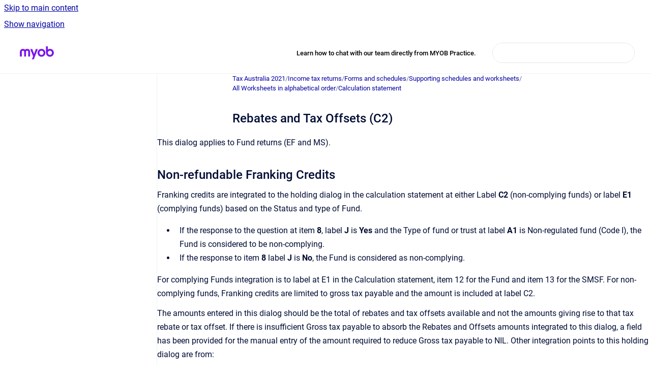

--- FILE ---
content_type: text/html
request_url: https://practice-support.myob.com/taxau2021/rebates-and-tax-offsets-c2
body_size: 6920
content:
<!doctype html>
            
        
    
        
<html class="no-js" lang="en" data-vp-page-id="13452398" data-vp-page-template="article">
    
    
    
<head>
    <!--CDP_HEAD_START-->
        <!--CDP_HEAD_END-->
    <meta charset="utf-8">
    <meta http-equiv="x-ua-compatible" content="ie=edge">
    <meta name="viewport" content="width=device-width, initial-scale=1">
    <meta name="repository-base-url" content="../taxau2021">
                <meta name="source-last-modified" content="2023-09-18T05:42Z">
    
    <meta name="Help Center Version"
          content="1.4">
    
        
    <link rel="icon" href="https://practice-support.myob.com/supps/supps.png?inst-v=dc7091fb-8cfa-40c2-b75e-dddc36bf5100">
    <link rel="apple-touch-icon" href="https://practice-support.myob.com/supps/supps.png?inst-v=dc7091fb-8cfa-40c2-b75e-dddc36bf5100">

            <link rel="canonical" href="https://practice-support.myob.com/taxau2021/rebates-and-tax-offsets-c2">
                                            <link rel="alternate" hreflang="en" href="https://practice-support.myob.com/taxau2021/rebates-and-tax-offsets-c2">

                                    <link rel="alternate" hreflang="x-default" href="https://practice-support.myob.com/taxau2021/rebates-and-tax-offsets-c2">
                                        
    


<!-- HelpCenter config -->


                                                                                                                                                                                                                                                                                                                                                                                                                                                                                                                                                                                                                                                                                                                                                                                                                                                                                                                                                                                                                                                                                                                                                                                                                                                                                                                                                                                                                                                                                                                                                                                                                                                                                                                                                                                                                                                                                                                                                                                                                                                                                                                                                                                                                                                                                                                                                                                                                                                                                                                                                                                                                                                                                                                                                                                                                                                                                                                                                                                                                                                                                                                                                                                                                                                                                                                                                                                                                                                                                                                                                                                                                                                                                                                                                                                                                                                                                                                                                                                                                                                                                                                                                                                                                                                                                                                                                                                                                                                                                                                                                                                                                                                                                                                                                                                                                                                                                                                                                                                                                                                                                                                                                                                                                                                                                                                                                                                                                                                                                                                                                                                                                                                                                                                                                                                                                                                                                                                                                                                                                                                                                                                                                                                                                                                                                                                                                                                                                                                                                                                                                                                                                                                                                                                                                                                                                                                                                                                                                                                                                                                                                                                                                                                                                                                                                                                                                                                                                                                                                                                                                                                                                                                                                                                                                                                                                                                                                                                                                                                                                                                                                                                                                                                                                                                                                                                                                                                                                                                                                                                                                                                                                                                                                                                                                                                                                                                                                                                                                                                                                                                                                                                                                                                                                                                                                                                                                                                                                                                                                                                                                                                                                                                                                                                                                                                                                                                                                                                                                                                                                                                                                                                                                                                                                                                                                                                                                                                                                                                                                                                                                                                                                                                                                                                                                                                                                                                                                                                                                                                                                                                                                                                                                                                                                                                                                                                                                                                                                                                                                                                                                                                                                                                                                                                                                                                                                                                                                                                                                                                                                                                                                                                                                                                                                                                                                                                                                                                                                                                                                                                                                                                                                                                                                                                                                                                                                                                                                                                                                                                                                                                                                                                                                                                                                                                                                                                                                                                                                                                                                                                                                                                                                                                                                                                                                                                                                                                                                                                                                                                                                                                                                                                                                                                                                                                                                                                                                                                                                                                                                                                                                                                                                                                                                                                                                                                                                                                                                                                                                                                                                                                                    
    
                                                                                                                                                                                                                                                                            

    <!-- Primary Meta Tags -->
    <meta name="title" content="Rebates and Tax Offsets (C2)">
            <meta name="description" content="This dialog applies to Fund returns (EF and MS). Non-refundable Franking Credits Franking credits are integrated to the holding dialog in the calcu...">
    <meta property="og:description" content="This dialog applies to Fund returns (EF and MS). Non-refundable Franking Credits Franking credits are integrated to the holding dialog in the calcu...">
    <meta property="twitter:description" content="This dialog applies to Fund returns (EF and MS). Non-refundable Franking Credits Franking credits are integrated to the holding dialog in the calcu...">

        
    
    <!-- Open Graph / Facebook -->
    <meta property="og:type" content="website">
    <meta property="og:url" content="https://practice-support.myob.com/taxau2021/rebates-and-tax-offsets-c2">
    <meta property="og:title" content="Rebates and Tax Offsets (C2)">
    <meta property="og:image" content="https://practice-support.myob.com/__assets-dc7091fb-8cfa-40c2-b75e-dddc36bf5100/image/MYOB_Logo_Purple_RGB.png">


    <!-- Twitter -->
    <meta property="twitter:card" content="summary_large_image">
    <meta property="twitter:title" content="Rebates and Tax Offsets (C2)">
    <meta property="twitter:image" content="https://practice-support.myob.com/__assets-dc7091fb-8cfa-40c2-b75e-dddc36bf5100/image/MYOB_Logo_Purple_RGB.png">

    
    <script>
        var hasCookieNotice = false;
        var usesCookieOptInStrategy = true;
        var cookieRelatedFeatures = [];

        function isSitePreview() {
            var previewStagingUrlMatcher = /\/~preview-([a-f0-9]{8}-[a-f0-9]{4}-[a-f0-9]{4}-[a-f0-9]{4}-[a-f0-9]{12})\//;
            return previewStagingUrlMatcher.test(window.location.href);
        }

        function hasSiteViewerGivenConsentForTracking() {
            try {
                return window.localStorage.getItem('shc-cookies') === 'enabled';
            } catch (e) {
                return false;
            }
        }

        function hasSiteViewerRefusedConsentForTracking() {
            try {
                return window.localStorage.getItem('shc-cookies') === 'disabled';
            } catch (e) {
                return false;
            }
        }

        function areCookiesEnabled() {
                        if (!hasCookieNotice) {
                return true;
            }

                        if (usesCookieOptInStrategy) {
                                if (hasSiteViewerGivenConsentForTracking()) {
                    return true;
                }
            } else {
                                if (!hasSiteViewerRefusedConsentForTracking()) {
                    return true;
                }
            }

            return false;
        }

        var registerCookieRelatedFeature = function (featureFunction) {

                                                
            if (typeof featureFunction === 'function') {
                cookieRelatedFeatures.push(featureFunction);
            }
        }

        var initializeCookieRelatedFeatures = function () {

                                    
            if (!areCookiesEnabled()) {
                return;
            }
            window.scrollHelpCenter.areCookiesEnabled = true;
            for (const cookieRelatedFeature of cookieRelatedFeatures) {
                try {
                    cookieRelatedFeature();
                } catch (e) {
                    console.error(e);
                }
            }
        }

        
        window.scrollHelpCenter = {
            collection: JSON.parse('{\"members\":[{\"name\":\"Knowledge base\",\"prefix\":\"supps\"},{\"name\":\"Tax Australia 2023\",\"prefix\":\"taxau2023\"},{\"name\":\"Client Accounting\",\"prefix\":\"cah\"},{\"name\":\"Release Notes and Install Guides\",\"prefix\":\"psinstall\"},{\"name\":\"Practice Manager\",\"prefix\":\"pmframe\"},{\"name\":\"Document Manager\",\"prefix\":\"dm\"},{\"name\":\"PDF Manager\",\"prefix\":\"pdfmgr\"},{\"name\":\"Intranet\",\"prefix\":\"int\"},{\"name\":\"Reporter Formats\",\"prefix\":\"rformat\"},{\"name\":\"MYOB OnTheGo\",\"prefix\":\"ontg\"},{\"name\":\"Tax NZ 2020\",\"prefix\":\"taxnz2020\"},{\"name\":\"Tax NZ 2019\",\"prefix\":\"taxnz2019\"},{\"name\":\"Tax Manager NZ\",\"prefix\":\"taxmnz\"},{\"name\":\"Tax Australia 2024\",\"prefix\":\"taxau2024\"},{\"name\":\"MYOB Practice Management\",\"prefix\":\"mpm\"},{\"name\":\"MYOB Practice Compliance\",\"prefix\":\"mp\"},{\"name\":\"Client Accounting in MYOB Practice\",\"prefix\":\"mpca\"},{\"name\":\"Hosted Compliance\",\"prefix\":\"hcp\"},{\"name\":\"Validation errors\",\"prefix\":\"verror\"},{\"name\":\"Tax Australia 2022\",\"prefix\":\"taxau22\"},{\"name\":\"Tax Australia 2021\",\"prefix\":\"taxau2021\"},{\"name\":\"Tax Australia 2025\",\"prefix\":\"taxau2025\"}],\"currentContentSource\":{\"name\":\"Tax Australia 2021\",\"prefix\":\"taxau2021\"}}'),
            source: {
                confluenceBaseUrl: 'https://myob-support.atlassian.net/wiki',
                confluencePageId: '13452398',
                confluenceSpaceKey: 'taxau2021',
            },
            contentSourceKey: 'SPACE:taxau2021',
            siteKey: 'a3eed182-6e88-4c14-a788-e5a4de44ce7c',
            customJsSrc: '../__assets-dc7091fb-8cfa-40c2-b75e-dddc36bf5100/js/custom.js',
            isSitePreview: isSitePreview(),
            areCookiesEnabled: areCookiesEnabled(),
            excludePageLabel: 'scroll-help-center-exclude-page',
            hasCookieNotice: hasCookieNotice,
            usesCookieOptInStrategy: usesCookieOptInStrategy,
            registerCookieRelatedFeature: registerCookieRelatedFeature,
            initializeCookieRelatedFeatures: initializeCookieRelatedFeatures,
            isPortal: false,
            isSearch: false,
            isError: false,
            isOverview: false,
            viewportLink: '../?l=en',
            relSiteRootPath: '../',
            siteInstanceId: 'dc7091fb-8cfa-40c2-b75e-dddc36bf5100',
            theme: {
                root: {
                    absoluteLink: '../?l=en'
                },
                header: {
                    displaySpaceName: false,
                    links: JSON.parse('[{\"url\":\"https:\/\/www.myob.com\/au\/support\/contact-us\/practice-live-chat\",\"text\":\"Learn how to chat with our team directly from MYOB Practice.\"}]'),
                    logo: {
                        url: '../__assets-dc7091fb-8cfa-40c2-b75e-dddc36bf5100/image/MYOB_Logo_Purple_RGB.png',
                        alt: 'MYOB Practice Support'
                    },
                },
                cookieNotice: {
                    display: false,
                    headingText: 'Cookie Notice',
                    descriptionText: 'Please read our privacy statement.',
                    link: {
                        url: '',
                        text: ''
                    }
                }
            },
            integrations: {
                jiraServiceDesk: {
                    key: ''
                },
                intercom: {
                    appId: ''
                },
                zendesk: {
                    url: ''
                },
                aiSearch: {
                    enabled: false
                }
            },
            repository: {
                link: '../taxau2021',
                name: 'Tax Australia 2021'
            },
            versionLinksForPage: JSON.parse('null'),
            variantLinksForPage: JSON.parse('null'),
            languageLinksForPage: JSON.parse('[{\"displayName\":\"English\",\"code\":\"en\",\"toLanguageLink\":\"..\/taxau2021\/rebates-and-tax-offsets-c2\",\"fallback\":false}]'),
            defaultLanguageCode: 'en'        };
    </script>

    
            
    
        <!-- Google Tag Manager -->
        <script>
                        window.scrollHelpCenter.registerCookieRelatedFeature(function () {
                if (!window.scrollHelpCenter.isSitePreview) {
                    (function(w,d,s,l,i){w[l]=w[l]||[];w[l].push({'gtm.start':
                        new Date().getTime(),event:'gtm.js'});var f=d.getElementsByTagName(s)[0],
                        j=d.createElement(s),dl=l!='dataLayer'?'&l='+l:'';j.async=true;j.src=
                        'https://www.googletagmanager.com/gtm.js?id='+i+dl;f.parentNode.insertBefore(j,f);
                    })(window,document,'script','dataLayer','GTM-KD3XX4Z6');
                }
            });
        </script>
        <!-- End Google Tag Manager -->
    

    
            <meta name="google-site-verification"
              content="0VUnv4NNXfxqohQ2J0DwBXBeLnRor1zJYR-HAjOzzsM"/>
        
    <link rel="stylesheet" href="../__theme/css/app--9d49c7a6f16d6f27f169.css">

    
            <link rel="stylesheet"
              id="theme-asset-custom-css"
              href="../__assets-dc7091fb-8cfa-40c2-b75e-dddc36bf5100/css/custom.css">
    
    
<style>
            :root {
                        --_vpt-INTERNAL-footer-background: #232428;
        --_vpt-INTERNAL-footer-foreground: #FFFFFF;
        --_vpt-INTERNAL-header-background: #FFFFFF;
        --_vpt-INTERNAL-header-foreground: #000000;

        /* @deprecated */
        --vp-portal-banner-background-image: url('../../__assets-dc7091fb-8cfa-40c2-b75e-dddc36bf5100/image/myob-purple.png');
        /* @deprecated */
        --vp-portal-banner-text-color: #FFFFFF;
        /* @deprecated */
        --vp-space-banner-background-image: url('../../__assets-dc7091fb-8cfa-40c2-b75e-dddc36bf5100/image/myob-colour2.png');
        /* @deprecated */
        --vp-space-banner-text-color: #FFF;
    }
</style>

    <title>Rebates and Tax Offsets (C2)</title>

        </head>
    <!-- pageid attribute is deprecated - please use data-vp-page-id on html element instead -->
    <body pageid="13452398" class="flex flex-col min-h-screen">
                    <div id="vp-js-cookies__notice"></div>
            <vp-a11y-skip-controller>
                <a class="vp-a11y-skip-trigger" href="#content">
                    <i18n-message i18nkey="navigation.skip.to.main.label">
                        Skip to main content
                    </i18n-message>
                </a>
            </vp-a11y-skip-controller>
            <button type="button" class="vp-a11y-skip-trigger vp-js-a11y-navigation-toggle">
                <i18n-message i18nkey="navigation.open.label">
                    Show navigation
                </i18n-message>
            </button>
        
        

<header data-vp-component="header" class="header hc-header-background-color">
    <div class="header__navigation relative">
        <div class="hc-header-background-color relative z-10" id="site-navigation">
            <div class="top-bar header__navigation--large vp-container hc-header-background-color hc-header-font-color">
                <div class="top-bar-left">
                    <ul class="flex flex-wrap flex-row gap-4 items-center relative m-0 p-0 list-none hc-header-background-color">
                        <li class="leading-none align-self-center header__navigation--logo">
                            <vp-localized-link>
                                <a href="../?l=en">
                                    <img src="../__assets-dc7091fb-8cfa-40c2-b75e-dddc36bf5100/image/MYOB_Logo_Purple_RGB.png" alt="">
                                    <i18n-message class="sr-only" i18nKey="header.home.label">
                                        Go to homepage
                                    </i18n-message>
                                </a>
                            </vp-localized-link>
                        </li>
                                            </ul>
                </div>
                <div class="top-bar-right no-print">
                    <div class="header__navigation--large__menu hc-header-background-color">
                        <ul class="flex flex-row m-0 p-0 list-none render-links">
                            
    <li class="order-6 lg:order-2 render-links--link
                              render-links--link--border">
        <a href="https://www.myob.com/au/support/contact-us/practice-live-chat"
           class="block px-4 py-3 hc-header-font-color"
           rel="noopener">
            Learn how to chat with our team directly from MYOB Practice.
        </a>
    </li>
                            </ul>
                                                                            <div class="my-auto list-none ml-4">
                                    

        
        
    
    <div
        data-vp-id="search-bar-placeholder"
        data-vp-component="search-bar"
        data-vp-variant=""
        class="vp-search-bar "
        aria-hidden="true"
    >
        <form
            action="/search.html"
            method="GET"
            class="vp-search-bar__input-container"
        >
            <div
                data-vp-component="search-input"
                data-vp-variant="border"
                class="vp-search-input vp-search-input--border"
            >
                <input
                    type="search"
                    autocomplete="off"
                    value=""
                    class="vp-search-input__input"
                    style="margin-right: 0;"
                >
            </div>
        </form>
    </div>

    
    <script data-vp-id="search-bar-config" type="application/json">
        {
            "hasContentSourceFilter": false,
            "hasQuickSearch": true,
            "variant": ""
        }
    </script>
                            </div>
                                            </div>

                    <button type="button" class="vp-js-header-search-toggle vp-button header__navigation--button hc-header-font-color">
                        <svg
                            data-vp-id="header-search-toggle-icon"
                            data-vp-component="icon"
                            xmlns="http://www.w3.org/2000/svg"
                            width="20"
                            height="20"
                            viewBox="0 0 20 20"
                            fill="none"
                            aria-hidden="true"
                        >
                            <path d="M8.99452 14.5C10.5121 14.5 11.809 13.9669 12.8854 12.9007C13.9618 11.8345 14.5 10.5361 14.5 9.00548C14.5 7.48794 13.9631 6.19097 12.8893 5.11458C11.8155 4.03819 10.519 3.5 9 3.5C7.46786 3.5 6.16816 4.0369 5.1009 5.11071C4.03363 6.18453 3.5 7.48096 3.5 9C3.5 10.5321 4.0331 11.8318 5.09929 12.8991C6.1655 13.9664 7.46391 14.5 8.99452 14.5ZM9 16C8.02913 16 7.11974 15.816 6.27185 15.4479C5.42395 15.0799 4.68056 14.5799 4.04167 13.9479C3.40278 13.316 2.90278 12.576 2.54167 11.728C2.18056 10.88 2 9.97053 2 8.99956C2 8.04152 2.18403 7.13542 2.55208 6.28125C2.92014 5.42708 3.41864 4.68387 4.04758 4.0516C4.67653 3.41935 5.41569 2.91935 6.26508 2.5516C7.11449 2.18387 8.02548 2 8.99806 2C9.95769 2 10.8646 2.18403 11.7188 2.55208C12.5729 2.92014 13.316 3.42014 13.9479 4.05208C14.5799 4.68403 15.0799 5.42612 15.4479 6.27835C15.816 7.13058 16 8.0381 16 9.00094C16 9.83365 15.8615 10.6213 15.5846 11.3638C15.3078 12.1062 14.9254 12.7836 14.4375 13.3958L18 16.9583L16.9375 18L13.375 14.4583C12.7668 14.9459 12.0939 15.3247 11.3564 15.5948C10.6188 15.8649 9.83333 16 9 16Z" fill="currentColor"></path>
                        </svg>
                        <i18n-message class="sr-only" i18nKey="search.form.show.label"></i18n-message>
                    </button>
                </div>
            </div>
        </div>
    </div>
</header>

        <div class="flex flex-col flex-grow hc-main-wrapper">
                            


<div class="vp-article vp-container article">
    <div class="vp-article__aside-left no-print">
        <div id="vp-js-desktop__navigation" class="vp-article__aside-left__inner"></div>
    </div>

    <main id="article-content" class="vp-article__content-panel">
                    
    <i18n-message i18nkey="breadcrumb.label" attribute="aria-label" class="vp-breadcrumbs__wrapper">
        <nav class="vp-breadcrumbs" aria-label="Breadcrumb" role="navigation">
            <div class="breadcrumbs-wrapper">
                <ol class="breadcrumbs breadcrumbs--fit-content">
                                            <li>
                                                            <a href="../taxau2021/" rel="prev">Tax Australia 2021</a>
                                                                                        <span aria-hidden="true">/</span>
                                                    </li>
                                            <li>
                                                            <a href="../taxau2021/income-tax-returns" rel="prev" class="js-breadcrumbs-truncate">Income tax returns</a>
                                                                                        <span aria-hidden="true">/</span>
                                                    </li>
                                            <li>
                                                            <a href="../taxau2021/forms-and-schedules" rel="prev" class="js-breadcrumbs-truncate">Forms and schedules</a>
                                                                                        <span aria-hidden="true">/</span>
                                                    </li>
                                            <li>
                                                            <a href="../taxau2021/supporting-schedules-and-worksheets" rel="prev" class="js-breadcrumbs-truncate">Supporting schedules and worksheets</a>
                                                                                        <span aria-hidden="true">/</span>
                                                    </li>
                                            <li>
                                                            <a href="../taxau2021/all-worksheets-in-alphabetical-order" rel="prev" class="js-breadcrumbs-truncate">All Worksheets in alphabetical order</a>
                                                                                        <span aria-hidden="true">/</span>
                                                    </li>
                                            <li>
                                                            <a href="../taxau2021/calculation-statement" rel="prev" class="js-breadcrumbs-truncate">Calculation statement</a>
                                                                                </li>
                                    </ol>
            </div>
        </nav>
    </i18n-message>
                        <div id="content" class="vp-a11y-skip-target" tabindex="-1"></div>
                    <div class="vp-article__aside-right no-print">
                <vp-toc data-vp-component="toc" for="main-content">
                    <vp-a11y-skip-controller slot="afterbegin">
                        <a class="vp-a11y-skip-trigger"  href="#article-inner-content">
                            <i18n-message i18nkey="navigation.skip.toc.label">
                                Skip table of contents
                            </i18n-message>
                        </a>
                    </vp-a11y-skip-controller>
                </vp-toc>
            </div>
                <div id="article-inner-content" class="vp-article__wrapper" tabindex="-1">
            <header class="article-header">
                <!-- CSS class article__heading is deprecated and will be removed in the future -->
                <h1 class="vp-article__heading article__heading"><span>Rebates and Tax Offsets (C2)</span></h1>
            </header>

            <section id="main-content" class="vp-article__content wiki-content article__content">
                    <div align="left"><p class="Body">This dialog applies to Fund returns (EF and MS).</p><h2 id="RebatesandTaxOffsets(C2)-Non-refundableFrankingCredits">Non-refundable Franking Credits</h2><p>Franking credits are integrated to the holding dialog in the calculation statement at either Label <strong>C2</strong> (non-complying funds) or label <strong>E1</strong> (complying funds) based on the Status and type of Fund.</p><ul><li>If the response to the question at item <strong>8</strong>, label <strong>J</strong> is <strong>Yes</strong> and the Type of fund or trust at label<strong> A1</strong> is Non-regulated fund (Code I), the Fund is considered to be non-complying.</li><li>If the response to item <strong>8</strong> label<strong> J</strong> is <strong>No</strong>, the Fund is considered as non-complying.</li></ul><p>For complying Funds integration is to label at E1 in the Calculation statement, item 12 for the Fund and item 13 for the SMSF. For non-complying funds, Franking credits are limited to gross tax payable and the amount is included at label C2.</p><p>The amounts entered in this dialog should be the total of rebates and tax offsets available and not the amounts giving rise to that tax rebate or tax offset. If there is insufficient Gross tax payable to absorb the Rebates and Offsets amounts integrated to this dialog, a field has been provided for the manual entry of the amount required to reduce Gross tax payable to NIL. Other integration points to this holding dialog are from:</p><ul><li>Franking credit entered at item 10 label L for the Fund and item 11 for the SMSF.</li><li>Australian franking credits from a New Zealand company entered at item 10 label E for the Fund and item 11 for the SMSF.</li><li>Trust distributions worksheet (dft)</li><li>Partnership distributions worksheet (dfp)</li></ul><p><strong>Other Rebate/offset:</strong> A further field is provided to enter any other Rebate or offset that is not supported by an income tax return label or an MYOB Tax worksheet.</p><p><strong>Less Cr not entitled for any reason:</strong> This additional field is provided if an adjustment needs to be made to this Credit label.</p>





    
<div class="panel-macro panel-macro--info panel-macros--info" role="note" aria-label="Note" data-type="info">
    <div class="panel-macro__icon panel-macros--info__icon">
                    <img aria-hidden="true" src="../__theme/images/common/info-macro-icon--39985156a8a940b9a79d.svg">
                    </div>
    <div class="panel-macro__content panel-macros--info__content">
                This is not a worksheet and therefore is not available to be printed with the return.
    </div>
</div>
</div>

        
<div class="table-overlay full reveal article__content" data-vp-id="js-table-overlay">
    <i18n-message i18nkey="modal.cta.close.label" attribute="title">
        <button class="close-button table-overlay__close"
                data-close
                title="Close modal"
                type="button">
            <span aria-hidden="true">&times;</span>
        </button>
    </i18n-message>
    <div class="table-overlay__content"></div>
</div>

                            </section>

                    </div>
    </main>
</div>
                    </div>

        
    
<footer data-vp-component="footer" class="footer hc-footer-background-color">
    <div class="grid lg:flex footer--alignment hc-footer-font-color vp-container">
                    <div class="flex hc-footer-font-color">
                <img src="../__assets-dc7091fb-8cfa-40c2-b75e-dddc36bf5100/image/Transparent.png" class="footer__logo" alt="">
            </div>
                <div class="grid">
            <div class="footer__links">
                            </div>
                <ul class="footer__attribution-line--copyright hc-footer-font-color">
                    <li>
                    <i18n-message i18nkey="footer.copyright.label" options='{ "date": "2026", "by": "MYOB Australia Pty Ltd ABN 13 086 760 198. All rights reserved." }'>
                        Copyright &copy; 2026 MYOB Australia Pty Ltd ABN 13 086 760 198. All rights reserved.
                    </i18n-message>
                    </li>
                    <li>
                        <span aria-hidden="true">&bull;</span>
                        <i18n-message i18nkey="footer.poweredBy.label">Powered by</i18n-message>
                        &#32;
                        <a
                            href="https://www.k15t.com/go/scroll-viewport-cloud-help-center"
                            rel="noopener nofollow"
                        >
                            Scroll Viewport
                        </a>
                        &#32;
                        &#38;
                        &#32;
                        <a
                            href="https://www.atlassian.com/software/confluence"
                            rel="noopener nofollow"
                        >
                            Atlassian Confluence
                        </a>
                    </li>
                    <li id="vp-js-cookies__reset-link"></li>
                </ul>
                    </div>
    </div>
</footer>

        
    
    
        
        
            
    
                
                
                
        
        <div id="vp-js-mobile__navigation"></div>

                            <div class="vp-error-log">
                <div class="vp-error-log__backdrop"></div>
                <div class="vp-error-log__modal">
                    <div class="vp-error-log__header">
                        <i18n-message i18nkey="preview.errorLog.header.label" ns="common">
                            JavaScript errors detected
                        </i18n-message>
                    </div>
                    <div class="vp-error-log__content">
                        <p>
                            <i18n-message i18nkey="preview.errorLog.content.0" ns="common">
                                Please note, these errors can depend on your browser setup.
                            </i18n-message>
                        </p>
                        <ul data-error-log-list>
                            <template class="vp-error-log__item--template">
                                <li></li>
                            </template>
                        </ul>
                        <p>
                            <i18n-message i18nkey="preview.errorLog.content.1" ns="common">
                                If this problem persists, please contact our support.
                            </i18n-message>
                        </p>
                    </div>
                    <div class="vp-error-log__footer">
                        <a class="vp-button vp-button--primary" href="https://k15t.jira.com/servicedesk/customer/portal/3" rel="noopener">
                            <i18n-message i18nkey="preview.errorLog.cta.support.label" ns="common">
                                Contact Support
                            </i18n-message>
                        </a>
                        <a class="vp-button vp-button--secondary" id="error-log-close-button" tabindex="0">
                            <i18n-message i18nkey="preview.errorLog.cta.close.label" ns="common">
                                Close
                            </i18n-message>
                        </a>
                    </div>
                </div>
            </div>
        
        <script>
            (function() {
                // set the inapphelp attributes as early as possible to avoid flashing content that should be hidden
                const searchParams = new URL(location.href).searchParams;

                if (searchParams.get('inAppHelp') === 'true') {
                    const inAppHelpClasses = ['vp-in-app-help'];

                    if (searchParams.get('title') === 'false') {
                        inAppHelpClasses.push('vp-in-app-help--no-title');
                    }

                    document.body.classList.add(...inAppHelpClasses);
                }
            }());
        </script>

        <script>
            if(!false) {
                window.scrollHelpCenter.initializeCookieRelatedFeatures();
            }
        </script>

        <script src="../__theme/js/app--e097f5305d0a99a7c40c.js"></script>
    </body>
</html>
